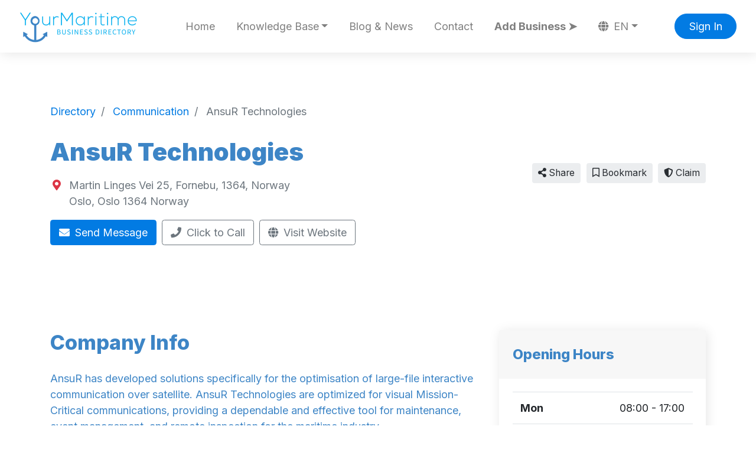

--- FILE ---
content_type: text/html; charset=UTF-8
request_url: https://yourmaritime.com/directory/ansur-technologies
body_size: 7756
content:
<!doctype html>
<html lang="en" dir="ltr">
    <head>
        <meta charset="utf-8" />
        <meta name="viewport" content="width=device-width, initial-scale=1" />
        <title>AnsuR Technologies</title>
                                    <meta property="og:site_name" content="YourMaritime.com | Business Directory" />
                                                <meta property="og:title" content="AnsuR Technologies" />
                                                <meta property="og:description" content="AnsuR Technologies are optimised for visual Mission-Critical communications, pro…" />
                                                <meta property="og:type" content="business:business" />
                                                <meta property="og:url" content="https://yourmaritime.com/directory/ansur-technologies" />
                                                <meta name="geo.position" content="59.895234;10.627778" />
                                                <meta property="place:location:latitude" content="59.895234" />
                                                <meta property="place:location:longitude" content="10.627778" />
                                                <meta name="title" content="AnsuR Technologies | Company Information" />
                                                <meta name="keywords" content="ship suppliers directory, maritime services listings, port authorities contacts, shipping companies database, marine equipment suppliers, maritime legal services, shipyard and repair facilities, maritime certification bodies, crewing and manning agencies, maritime insurance companies, Communication, Oslo, Oslo, Norway." />
                                                <meta name="description" content="Discover Communication in Oslo, Oslo, Norway." />
                                        <link rel="canonical" href="https://yourmaritime.com/directory/ansur-technologies" />
                                                                <link rel="alternate" hreflang="x-default" href="https://yourmaritime.com/directory/ansur-technologies" />
                                <link rel="alternate" hreflang="en" href="https://yourmaritime.com/directory/ansur-technologies" />
                                            <link rel="alternate" hreflang="gr" href="https://yourmaritime.com/gr/directory/ansur-technologies" />
                                            <link rel="alternate" hreflang="es" href="https://yourmaritime.com/es/directory/ansur-technologies" />
                                            <link rel="alternate" hreflang="cn" href="https://yourmaritime.com/cn/directory/ansur-technologies" />
                                            <link rel="alternate" hreflang="ar" href="https://yourmaritime.com/ar/directory/ansur-technologies" />
                                            <link rel="alternate" hreflang="de" href="https://yourmaritime.com/de/directory/ansur-technologies" />
                                            <link rel="alternate" hreflang="fr" href="https://yourmaritime.com/fr/directory/ansur-technologies" />
                                            <link rel="alternate" hreflang="pt" href="https://yourmaritime.com/pt/directory/ansur-technologies" />
                                            <link rel="alternate" hreflang="ru" href="https://yourmaritime.com/ru/directory/ansur-technologies" />
                            <link rel="stylesheet" href="https://yourmaritime.com/js/bootstrap/ltr/bootstrap.min.css">
        <link rel="stylesheet" href="https://yourmaritime.com/js/fontawesome/css/all.css">
        <link href="https://yourmaritime.com/js/simplelightbox/simplelightbox.min.css" rel="stylesheet">
<link rel="stylesheet" href="https://yourmaritime.com/js/leaflet/leaflet.css" />
<link rel="stylesheet" href="https://yourmaritime.com/js/leaflet-fullscreen/leaflet.fullscreen.css" />
<link rel="stylesheet" href="https://yourmaritime.com/js/leaflet-markers/L.Icon.FontAwesome.css" />
<link href="https://yourmaritime.com/js/swiper/css/swiper.min.css?v=844" rel="stylesheet">
        <link rel="preconnect" href="https://fonts.googleapis.com">
        <link rel="preconnect" href="https://fonts.gstatic.com" crossorigin>
        <link rel="stylesheet" href="https://fonts.googleapis.com/css2?family=Nunito+Sans:wght@300;400;500;600;700;800;900&family=Open+Sans:wght@300;400;600;700;800;900&family=Ubuntu:wght@300;400;600;700;800;900&family=Quicksand:wght@300;400;600;700;800;900&family=Inter:wght@300;400;600;700;800;900&display=swap">
        <link rel="stylesheet" href="https://yourmaritime.com/css/default/style.css?rev=14">
        <script src="https://yourmaritime.com/js/jquery/jquery.min.js?v=371"></script>
        
<meta name="p:domain_verify" content="afc34d209f21abb0477864533497d627"/>

<meta name="facebook-domain-verification" content="o69h437yx6eu7lzb37ozve8hs7ongt" />

<script>function loadScript(a){var b=document.getElementsByTagName("head")[0],c=document.createElement("script");c.type="text/javascript",c.src="https://tracker.metricool.com/resources/be.js",c.onreadystatechange=a,c.onload=a,b.appendChild(c)}loadScript(function(){beTracker.t({hash:"e5dc29b217cc2e91e34beb7fd723239f"})});</script>

<script async src="https://pagead2.googlesyndication.com/pagead/js/adsbygoogle.js?client=ca-pub-4277063291146793"
     crossorigin="anonymous"></script>


<!-- Google tag (gtag.js) -->
<script async src="https://www.googletagmanager.com/gtag/js?id=G-L2VE2TSYLJ"></script>
<script>
  window.dataLayer = window.dataLayer || [];
  function gtag(){dataLayer.push(arguments);}
  gtag('js', new Date());

  gtag('config', 'G-L2VE2TSYLJ');
</script>
    </head>
    <body class="ltr">
        <div class="window-overlay bg-dark position-fixed w-100 h-100"></div>
<header class="widget header-widget navbar-top">
    <nav class="navbar navbar-expand-lg navbar-light bg-white shadow-md">
        <div class="container-fluid">
            <a class="navbar-brand" href="https://yourmaritime.com/">
            <img  src="https://yourmaritime.com/media/541/large/test5.png?v=5" width="200" height="60" alt="YourMaritime.com | Business Directory" />            </a>
            <button class="navbar-toggler" type="button" data-toggle="collapse" data-target="#navbarCollapse"
                aria-controls="navbarCollapse" aria-expanded="false" aria-label="Toggle navigation">
                <i class="fas fa-bars"></i>
            </button>
            <div class="collapse navbar-collapse" id="navbarCollapse">
                <ul class="navbar-nav mx-auto">
                <li class="nav-item"><a class="nav-link" href="https://yourmaritime.com/directory" target="_self">Home</a></li><li class="nav-item dropdown"><a class="nav-link dropdown-toggle" id="nav-link-dropdown-14" data-toggle="dropdown" aria-expanded="false" aria-haspopup="true" href="#" role="button">Knowledge Base</a><div class="dropdown-menu shadow-md" aria-labelledby="nav-link-dropdown-14"><a class="dropdown-item" href="https://yourmaritime.com/logistics-dictionary" target="_self">📦 Logistics Dictionary</a><a class="dropdown-item" href="https://yourmaritime.com/vessel-counter" target="_self">🚢 Vessels per Country</a><a class="dropdown-item" href="https://yourmaritime.com/ocean-services-trade" target="_self">🌍 Ocean Services Trade</a></div></li><li class="nav-item"><a class="nav-link" href="https://yourmaritime.com/blog-news" target="_self">Blog &amp; News</a></li><li class="nav-item"><a class="nav-link" href="https://yourmaritime.com/contact" target="_self">Contact</a></li><li class="nav-item highlighted-item"><a class="nav-link" href="https://yourmaritime.com/pricing" target="_self">Add Business ➤</a></li><li class="nav-item dropdown"><a class="nav-link dropdown-toggle" href="#" id="languageDropdown" role="button" data-toggle="dropdown" aria-haspopup="true" aria-expanded="false"><i class="fas fa-globe mr-1"></i> EN</a><div class="dropdown-menu dropdown-menu-right shadow-md" aria-labelledby="languageDropdown"><a class="dropdown-item active" href="https://yourmaritime.com/directory/ansur-technologies">English ✓</a><a class="dropdown-item" href="https://yourmaritime.com/gr/directory/ansur-technologies">Ελληνικά</a><a class="dropdown-item" href="https://yourmaritime.com/es/directory/ansur-technologies">Español</a><a class="dropdown-item" href="https://yourmaritime.com/cn/directory/ansur-technologies">简体中文</a><a class="dropdown-item" href="https://yourmaritime.com/ar/directory/ansur-technologies">العربية</a><a class="dropdown-item" href="https://yourmaritime.com/de/directory/ansur-technologies">Deutsch</a><a class="dropdown-item" href="https://yourmaritime.com/fr/directory/ansur-technologies">Français</a><a class="dropdown-item" href="https://yourmaritime.com/pt/directory/ansur-technologies">Português</a><a class="dropdown-item" href="https://yourmaritime.com/ru/directory/ansur-technologies">Русский</a></div></li>                </ul>
                                <div class="d-flex align-items-center justify-content-between justify-content-lg-end">
                    <ul class="navbar-nav">
                        <li class="nav-item">
                                                            <a class="btn btn-round btn-primary" href="https://yourmaritime.com/account/login">Sign In</a>
                                                    </li>
                    </ul>
                </div>
                            </div>
        </div>
    </nav>
</header><div itemscope itemtype="http://schema.org/LocalBusiness">
    <section class="widget listing-widget bg-white py-6">
        <div class="container">
            <div class="row align-items-center">
                <div class="col-12 col-lg-8">
                    <nav aria-label="breadcrumb">
                        <ol class="breadcrumb" itemscope itemtype="https://schema.org/BreadcrumbList">
                                                        <li class="breadcrumb-item" itemprop="itemListElement" itemscope itemtype="https://schema.org/ListItem">
                                <a itemprop="item" href="https://yourmaritime.com/directory">
                                    <span itemprop="name">Directory</span>
                                </a>
                                <meta itemprop="position" content="1" />
                            </li>

                                                                    <li class="breadcrumb-item" itemprop="itemListElement" itemscope itemtype="https://schema.org/ListItem">
                                            <a itemprop="item" href="https://yourmaritime.com/directory/communication">
                                                <span itemprop="name">Communication</span>
                                            </a>
                                            <meta itemprop="position" content="2" />
                                        </li>
                                                        <li class="breadcrumb-item active" aria-current="page" itemprop="itemListElement" itemscope itemtype="https://schema.org/ListItem">
                                <span itemprop="name">AnsuR Technologies</span>
                                <meta itemprop="item" content="https://yourmaritime.com/directory/ansur-technologies" />
                                <meta itemprop="position" content="3" />
                            </li>
                        </ol>
                    </nav>                  
                    <h1 class="display-3 text-black mb-3">
                        <span itemprop="name">AnsuR Technologies</span>                    </h1>
                    <div class="display-8 mb-3">
                                                                                                                                            </div>
                                                                <div class="d-flex align-items-baseline">
                            <div>
                                <i class="fas fa-map-marker-alt text-danger fa-fw"></i>
                            </div>
                            <div class="ml-2 text-secondary">
                                                                <div itemprop="address" itemscope itemtype="http://schema.org/PostalAddress">
                                    <span itemprop="streetAddress">Martin Linges Vei 25, Fornebu, 1364, Norway</span><br />
<span itemprop="addressLocality">Oslo</span>, <span itemprop="addressRegion">Oslo</span> <span itemprop="postalCode">1364</span> <span itemprop="addressCountry">Norway</span>                                </div>
                                                            </div>
                        </div>
                                                                <div class="pt-3">
                                                            <a class="btn btn-primary mr-1 mb-3" href="https://yourmaritime.com/directory/ansur-technologies/send-message">
                                    <i class="fas fa-envelope mr-1"></i> Send Message                                </a>
                                                                                        <span class="btn btn-outline-secondary mr-1 mb-3">
                                    <i class="fas fa-phone mr-1"></i> <span itemprop="telephone" content="(+47)  64 00 94 56" data-action="click-to-call" data-id="2936" data-url="https://yourmaritime.com/ajax/click-to-call">Click to Call</span>
                                </span>
                                                                                        <a class="btn btn-outline-secondary mr-1 mb-3" rel="nofollow" target="_blank" href="https://yourmaritime.com/directory/ansur-technologies/visit-website">
                                    <i class="fas fa-globe mr-1"></i> Visit Website                                </a>
                                                    </div>
                                    </div>
                <div class="col-12 col-lg-4 text-left text-lg-right mt-lg-0">
                    <div>
                                                                    <div class="share-button btn btn-light btn-sm ml-1 mb-2 position-relative">
                            <i class="fas fa-share-alt"></i> Share                            <div class="share-popup-screen"></div>
                            <div class="share-popup-wrapper">
                                <ul class="list-inline share-popup shadow-md">
                                    <li class="list-inline-item">
                                        <a href="https://www.facebook.com/sharer/sharer.php?u=https://yourmaritime.com/directory/ansur-technologies" class="share-link btn btn-circle btn-icn btn-facebook" target="_blank" title="Share on Facebook">
                                            <i class="fab fa-facebook-f"></i>
                                        </a>
                                    </li>
                                    <li class="list-inline-item">
                                        <a href="https://x.com/intent/post?text=AnsuR Technologies&url=https://yourmaritime.com/directory/ansur-technologies" class="share-link btn btn-circle btn-icn btn-twitter" target="_blank" title="Share on Twitter">
                                            <i class="fab fa-twitter"></i>
                                        </a>
                                    </li>
                                    <li class="list-inline-item">
                                        <a href="https://www.linkedin.com/sharing/share-offsite/?url=https://yourmaritime.com/directory/ansur-technologies" class="share-link btn btn-circle btn-icn btn-linkedin-in" target="_blank" title="Share on LinkedIn">
                                            <i class="fab fa-linkedin-in"></i>
                                        </a>
                                    </li>
                                    <li class="list-inline-item">
                                        <a href="https://pinterest.com/pin/create/button/?url=https://yourmaritime.com/directory/ansur-technologies" class="share-link btn btn-circle btn-icn btn-pinterest" target="_blank" title="Share on Pinterest">
                                            <i class="fab fa-pinterest"></i>
                                        </a>
                                    </li>
                                    <li class="list-inline-item">
                                        <a href="https://www.reddit.com/submit?title=AnsuR Technologies&url=https://yourmaritime.com/directory/ansur-technologies" class="share-link btn btn-circle btn-icn btn-reddit" target="_blank" title="Share on Reddit">
                                            <i class="fab fa-reddit"></i>
                                        </a>
                                    </li>
                                </ul>
                            </div>
                        </div>
                                                                                                            <a href="https://yourmaritime.com/account/login" class="btn btn-light btn-sm ml-1 mb-2">            <i class="far fa-bookmark"></i> Bookmark    </a>
                                                                                                                                        <a href="https://yourmaritime.com/directory/ansur-technologies/claim" class="btn btn-light btn-sm ml-1 mb-2"><i class="fas fa-shield-alt"></i> Claim</a>
                                                            </div>                    
                </div>
            </div>
        </div>
    </section>
    <section class="widget listing-widget-body bg-white pb-6">
        <div class="container">
            <div class="row">
                <div class="col-12 py-5">
                    <div class="row">
                        <div class="col-12 col-lg-8 order-2 order-lg-1">
                            <div class="row">
                                
                                                                                                                                                                                                                                                                                                                                                                                                                                                                                                                                                                                                                                                                                                                                                                                                                                                                                                                                                                                                                                                                                                                                                                                                                    
                                                                
                                                                    <div class="col-12 mb-4 border-bottom pb-4 order-1">
                                        <h3 class="display-5 text-bold mb-4">Company Info</h3>
                                        <p>
                                            <span itemprop="description" content=" AnsuR has developed solutions specifically for the optimisation of large-file interactive communication over satellite. AnsuR Technologies are optimized for visual Mission-Critical communications, providing a dependable and effective tool for maintenance, event management, and remote inspection for the maritime industry.-This is an automated listing. Sign Up to claim ownership of this business and explore additional Premium Features."><span> AnsuR has developed solutions specifically for the optimisation of large-file interactive communication over satellite. AnsuR Technologies are optimized for visual Mission-Critical communications, providing a dependable and effective tool for maintenance, event management, and remote inspection for the maritime industry.</span><p></p><p></p><p><i>-This is an automated listing. Sign Up to claim ownership of this business and explore additional <strong>Premium Features.</strong></i></p></span>                                        </p>
                                    </div>
                                                                                                                                                                                                                                                                                                                                                                                                                                                                                                                                                                                                                                                                                                                                                                                                                                                                                                                                                                                                                                                                                                                                                                                                                                                                                                                                                                                                                                                                                                        <div class="col-12 mb-4 py-4 border-bottom order-3">
                                        <h3 class="display-5 text-bold mb-4">Additional Info</h3>
                                        <div class="table-responsive">
                                            <table class="table">
                                                <tbody>
                                                    
                                            <tr>
                                                <th scope="row" class="w-35 pl-2"><i class="fas fa-mail-bulk fa-fw text-secondary"></i> Contact Email:</th>
                                                <td class="pr-0"><span itemprop="email"><a href="mailto:team@latofonts.com">team@latofonts.com</a></span></td>
                                            </tr>
                                            
                                            <tr>
                                                <th scope="row" class="w-35 pl-2"><i class="fas fa-dollar-sign fa-fw text-secondary"></i> Accepted Currencies:</th>
                                                <td class="pr-0"><span itemprop="currenciesAccepted">€ Euro</span></td>
                                            </tr>
                                                                                            </tbody>
                                            </table>
                                        </div>
                                    </div>
                                
                                                                                                                                    <div class="col-12 mb-4 border-bottom py-4 order-5">
                                        <h3 class="display-5 text-bold mb-4">Location</h3>
                                        <div id="map" class="map"></div>
                                    </div>
                                                                                                                                                            </div>
                        </div>
                        <div class="col-12 col-lg-4 order-1 order-lg-2">
                                                                                    
                                                        
                                                                                                                                                                        <div class="card shadow-md border-0 mb-5">
                                <div class="card-header py-4 border-0">
                                    <h4 class="text-bold display-8">Opening Hours</h4>
                                </div>
                                <div class="card-body">
                                    <table class="table">
                                        <tbody>
                                                                                        <tr>
                                                <th scope="row">Mon</th>
                                                <td class="text-right">
                                                                                                                                                                        <span itemprop="openingHours" content="Mn 08:00:00-17:00:00">
                                                                08:00 - 17:00<br />
                                                            </span>
                                                                                                                                                            </td>
                                            </tr>
                                                                                        <tr>
                                                <th scope="row">Tue</th>
                                                <td class="text-right">
                                                                                                                                                                        <span itemprop="openingHours" content="Tu 08:00:00-17:00:00">
                                                                08:00 - 17:00<br />
                                                            </span>
                                                                                                                                                            </td>
                                            </tr>
                                                                                        <tr>
                                                <th scope="row">Wed</th>
                                                <td class="text-right">
                                                                                                                                                                        <span itemprop="openingHours" content="We 08:00:00-17:00:00">
                                                                08:00 - 17:00<br />
                                                            </span>
                                                                                                                                                            </td>
                                            </tr>
                                                                                        <tr>
                                                <th scope="row">Thu</th>
                                                <td class="text-right">
                                                                                                                                                                        <span itemprop="openingHours" content="Th 08:00:00-17:00:00">
                                                                08:00 - 17:00<br />
                                                            </span>
                                                                                                                                                            </td>
                                            </tr>
                                                                                        <tr>
                                                <th scope="row">Fri</th>
                                                <td class="text-right">
                                                                                                                                                                        <span itemprop="openingHours" content="Fr 08:00:00-17:00:00">
                                                                08:00 - 17:00<br />
                                                            </span>
                                                                                                                                                            </td>
                                            </tr>
                                                                                        <tr>
                                                <th scope="row">Sat</th>
                                                <td class="text-right">
                                                                                                            Closed                                                                                                    </td>
                                            </tr>
                                                                                        <tr class="table-primary">
                                                <th scope="row">Sun</th>
                                                <td class="text-right">
                                                                                                            Closed                                                                                                    </td>
                                            </tr>
                                                                                    </tbody>
                                    </table>
                                </div>
                                                                <div class="card-footer border-0 bg-secondary-light py-4">
                                    <span class="text-secondary text-bold display-9">
                                        Closed Now                                    </span>
                                    <span class="float-right">
                                        <i class="far fa-clock text-secondary text-bold display-6"></i>
                                    </span>
                                </div>
                                                            </div>
                                                        
                        </div>
                    </div>
                </div>
            </div>
        </div>
    </section>
</div>
<section class="widget custom-widget bg-white py-6">
    <div class="container">
        <div class="row">
            <div class="col-12">
                <h3 class="text-black display-5 mb-4"></h3>
                <p class="display-9"><h3 style="text-align: center;"><style type="text/css">.generated-text {
   font-family: Geneva, sans-serif;
   font-size: 20px;
   line-height: 35px;
   text-align: center;
   color: #ffffff;
   border-radius: 60px;
   background-color: #3D85C6;
   padding: 20px;
   border: none;
   cursor: pointer;
}

/* Add this to the parent container */
.button-wrapper {
   display: flex;
   justify-content: center; /* centers horizontally */
   align-items: flex-start; /* keeps it at the top */
   width: 100%;
   padding-top: 10px;       /* optional spacing */</style>Want to be listed in the &quot;Communication&quot; category?</h3><p></p><div class="button-wrapper"></div><div class="button-wrapper">&nbsp;&nbsp;</div><div class="button-wrapper"><button class="generated-text" type="button" onclick="location.href='https://yourmaritime.com/pricing'">+ Click here to add your business!</button></div></p>
            </div>
        </div>
    </div>
</section>
<script>
    $(document).ready(function() {
        var swiper = new Swiper(".slider-cc055c", {
            effect: 'slide',
            slidesPerView: 3,
            spaceBetween: 30,
            speed: 2000,
            autoplay: {
                        delay: 1000,
                    },
            pagination: {
                el: ".swiper-pagination",
                clickable: true,
            },
            breakpoints: {
                1200: {
                    slidesPerView: 3,
                    spaceBetween: 30,
                },
    
                1024: {
                    slidesPerView: 2,
                    spaceBetween: 20,
                },
                768: {
                    slidesPerView: 2,
                    spaceBetween: 20,
                },
                640: {
                    slidesPerView: 2,
                    spaceBetween: 10,
                },
                0: {
                    slidesPerView: 1,
                    spaceBetween: 10,
                }
            }
        });
    });
</script><section class="widget listings-slider-widget bg-white py-6">
    <div class="container">
        <div class="row">
            <div class="col-12">
                <p class="text-caption text-black text-uppercase display-11 l-space-1">Similar companies</p>
                <h3 class="text-black display-5 l-space-0"></h3>
            </div>
        </div>
        <div class="swiper mt-5 slider-cc055c">
            <div class="swiper-wrapper pb-6">
                                <div class="swiper-slide ht-auto">
                    <div class="w-100 h-100">
                        <div class="card listing-card h-100 border-0 shadow-md bg-white">
    <div class="row no-gutters">
                <div class="listing-card-img col-12">
                            <a class="d-block" href="https://yourmaritime.com/directory/ecdis-ltd">
                            <img  src="https://yourmaritime.com/media/972/medium/light-blue-anchor-hi1.png?v=3" width="400" height="375" class="img-fluid w-100 rounded-top" loading="lazy" alt="" />
                            </a>
                    </div>
                <div class="listing-card-body col-12">
            <div class="card-body p-0 p-3">
                <div class="row">
                    <div class="col-12">
                        <p class="text-secondary m-0 mb-3 display-12">
                            <a href="https://yourmaritime.com/directory">Directory</a> &raquo; <a href="https://yourmaritime.com/directory/communication">Communication</a>                        </p>
                        <h4 class="text-bold display-9 m-0 mb-3">
                                                            <a class="text-dark" href="https://yourmaritime.com/directory/ecdis-ltd">
                                                        ECDIS Ltd                                                                                        </a>
                                                    </h4>
                                            </div>
                    <div class="col-12 display-11">
                                                    <p class="text-secondary m-0 mb-3"><i class="fas fa-map-marker-alt pr-2 fa-fw text-danger"></i>
                                ECDIS Ltd, Atlantic 3600 Building Parkway, Solent Business Park, Whiteley, Fareham, PO15 7AN, United Kingdom (UK)
Fareham, England 15 United Kingdom                            </p>
                                                                                                <p class="m-0 mb-3">ECDIS Ltd, part of the eMaritime Group, is a privately owned UK registered compa…</p>
                        <div class="mb-2">
                                                    </div>                                
                        <div class="m-0">
                                                                                                                                                                                    </div>
                    </div>
                </div>
            </div>
            <div class="card-footer border-0 pt-2 pb-3 px-3 bg-white">
                                    <a href="https://yourmaritime.com/directory/ecdis-ltd" class="btn btn-primary">Read More</a>
                                                </div>
        </div>
    </div>
</div>
                    </div>
                </div>
                                <div class="swiper-slide ht-auto">
                    <div class="w-100 h-100">
                        <div class="card listing-card h-100 border-0 shadow-md bg-white">
    <div class="row no-gutters">
                <div class="listing-card-img col-12">
                            <a class="d-block" href="https://yourmaritime.com/directory/werum-software-systems-ag">
                            <img  src="https://yourmaritime.com/media/972/medium/light-blue-anchor-hi1.png?v=3" width="400" height="375" class="img-fluid w-100 rounded-top" loading="lazy" alt="" />
                            </a>
                    </div>
                <div class="listing-card-body col-12">
            <div class="card-body p-0 p-3">
                <div class="row">
                    <div class="col-12">
                        <p class="text-secondary m-0 mb-3 display-12">
                            <a href="https://yourmaritime.com/directory">Directory</a> &raquo; <a href="https://yourmaritime.com/directory/communication">Communication</a>                        </p>
                        <h4 class="text-bold display-9 m-0 mb-3">
                                                            <a class="text-dark" href="https://yourmaritime.com/directory/werum-software-systems-ag">
                                                        Werum Software &amp; Systems AG                                                                                        </a>
                                                    </h4>
                                            </div>
                    <div class="col-12 display-11">
                                                    <p class="text-secondary m-0 mb-3"><i class="fas fa-map-marker-alt pr-2 fa-fw text-danger"></i>
                                Wulf-Werum-Strasse 3, Lueneburg, 21337, Germany
Lueneburg, Lower Saxony 21337 Germany                            </p>
                                                                                                <p class="m-0 mb-3">Software provider specializing in marine research solutions. Offering DAVIS-Mail: E-Mail M...</p>
                        <div class="mb-2">
                                                    </div>                                
                        <div class="m-0">
                                                                                                                                                                                    </div>
                    </div>
                </div>
            </div>
            <div class="card-footer border-0 pt-2 pb-3 px-3 bg-white">
                                    <a href="https://yourmaritime.com/directory/werum-software-systems-ag" class="btn btn-primary">Read More</a>
                                                </div>
        </div>
    </div>
</div>
                    </div>
                </div>
                                <div class="swiper-slide ht-auto">
                    <div class="w-100 h-100">
                        <div class="card listing-card h-100 border-0 shadow-md bg-white">
    <div class="row no-gutters">
                <div class="listing-card-img col-12">
                            <a class="d-block" href="https://yourmaritime.com/directory/werum-software-systemsag">
                            <img  src="https://yourmaritime.com/media/972/medium/light-blue-anchor-hi1.png?v=3" width="400" height="375" class="img-fluid w-100 rounded-top" loading="lazy" alt="" />
                            </a>
                    </div>
                <div class="listing-card-body col-12">
            <div class="card-body p-0 p-3">
                <div class="row">
                    <div class="col-12">
                        <p class="text-secondary m-0 mb-3 display-12">
                            <a href="https://yourmaritime.com/directory">Directory</a> &raquo; <a href="https://yourmaritime.com/directory/communication">Communication</a>                        </p>
                        <h4 class="text-bold display-9 m-0 mb-3">
                                                            <a class="text-dark" href="https://yourmaritime.com/directory/werum-software-systemsag">
                                                        Werum Software &amp; SystemsAG                                                                                        </a>
                                                    </h4>
                                            </div>
                    <div class="col-12 display-11">
                                                    <p class="text-secondary m-0 mb-3"><i class="fas fa-map-marker-alt pr-2 fa-fw text-danger"></i>
                                Wulf-Werum-Strasse 3, Lueneburg, 21337, Germany
Lueneburg, Lower Saxony 21337 Germany                            </p>
                                                                                                <p class="m-0 mb-3">Werum offers IT solutions for maritime research, including DAVIS-SHIP for facilitating shi...</p>
                        <div class="mb-2">
                                                    </div>                                
                        <div class="m-0">
                                                                                                                                                                                    </div>
                    </div>
                </div>
            </div>
            <div class="card-footer border-0 pt-2 pb-3 px-3 bg-white">
                                    <a href="https://yourmaritime.com/directory/werum-software-systemsag" class="btn btn-primary">Read More</a>
                                                </div>
        </div>
    </div>
</div>
                    </div>
                </div>
                                <div class="swiper-slide ht-auto">
                    <div class="w-100 h-100">
                        <div class="card listing-card h-100 border-0 shadow-md bg-white">
    <div class="row no-gutters">
                <div class="listing-card-img col-12">
                            <a class="d-block" href="https://yourmaritime.com/directory/station-satcom-bv">
                            <img  src="https://yourmaritime.com/media/972/medium/light-blue-anchor-hi1.png?v=3" width="400" height="375" class="img-fluid w-100 rounded-top" loading="lazy" alt="" />
                            </a>
                    </div>
                <div class="listing-card-body col-12">
            <div class="card-body p-0 p-3">
                <div class="row">
                    <div class="col-12">
                        <p class="text-secondary m-0 mb-3 display-12">
                            <a href="https://yourmaritime.com/directory">Directory</a> &raquo; <a href="https://yourmaritime.com/directory/communication">Communication</a>                        </p>
                        <h4 class="text-bold display-9 m-0 mb-3">
                                                            <a class="text-dark" href="https://yourmaritime.com/directory/station-satcom-bv">
                                                        Station Satcom B.V.                                                                                        </a>
                                                    </h4>
                                            </div>
                    <div class="col-12 display-11">
                                                    <p class="text-secondary m-0 mb-3"><i class="fas fa-map-marker-alt pr-2 fa-fw text-danger"></i>
                                Steekkant 40,, Barendrecht, DB, 2993, Netherlands
Barendrecht, South 2993 Netherlands                            </p>
                                                                                                <p class="m-0 mb-3">Station Satcom is a: Leading Satellite communications provider since 1998. 40 pe…</p>
                        <div class="mb-2">
                                                    </div>                                
                        <div class="m-0">
                                                                                                                                                                                    </div>
                    </div>
                </div>
            </div>
            <div class="card-footer border-0 pt-2 pb-3 px-3 bg-white">
                                    <a href="https://yourmaritime.com/directory/station-satcom-bv" class="btn btn-primary">Read More</a>
                                                </div>
        </div>
    </div>
</div>
                    </div>
                </div>
                                <div class="swiper-slide ht-auto">
                    <div class="w-100 h-100">
                        <div class="card listing-card h-100 border-0 shadow-md bg-white">
    <div class="row no-gutters">
                <div class="listing-card-img col-12">
                            <a class="d-block" href="https://yourmaritime.com/directory/world-link-international-ltd-hai-phong">
                            <img  src="https://yourmaritime.com/media/972/medium/light-blue-anchor-hi1.png?v=3" width="400" height="375" class="img-fluid w-100 rounded-top" loading="lazy" alt="" />
                            </a>
                    </div>
                <div class="listing-card-body col-12">
            <div class="card-body p-0 p-3">
                <div class="row">
                    <div class="col-12">
                        <p class="text-secondary m-0 mb-3 display-12">
                            <a href="https://yourmaritime.com/directory">Directory</a> &raquo; <a href="https://yourmaritime.com/directory/communication">Communication</a>                        </p>
                        <h4 class="text-bold display-9 m-0 mb-3">
                                                            <a class="text-dark" href="https://yourmaritime.com/directory/world-link-international-ltd-hai-phong">
                                                        World Link International Ltd                                                                                        </a>
                                                    </h4>
                                            </div>
                    <div class="col-12 display-11">
                                                    <p class="text-secondary m-0 mb-3"><i class="fas fa-map-marker-alt pr-2 fa-fw text-danger"></i>
                                
Ho Chi Minh City, Ho Chi Minh City 0000 Vietnam                            </p>
                                                                                                <p class="m-0 mb-3">World-Link Communications is a system and network integrator, working with different satellite ope</p>
                        <div class="mb-2">
                                                    </div>                                
                        <div class="m-0">
                                                                                                                                                                                    </div>
                    </div>
                </div>
            </div>
            <div class="card-footer border-0 pt-2 pb-3 px-3 bg-white">
                                    <a href="https://yourmaritime.com/directory/world-link-international-ltd-hai-phong" class="btn btn-primary">Read More</a>
                                                </div>
        </div>
    </div>
</div>
                    </div>
                </div>
                                <div class="swiper-slide ht-auto">
                    <div class="w-100 h-100">
                        <div class="card listing-card h-100 border-0 shadow-md bg-white">
    <div class="row no-gutters">
                <div class="listing-card-img col-12">
                            <a class="d-block" href="https://yourmaritime.com/directory/wind-b-v">
                            <img  src="https://yourmaritime.com/media/972/medium/light-blue-anchor-hi1.png?v=3" width="400" height="375" class="img-fluid w-100 rounded-top" loading="lazy" alt="" />
                            </a>
                    </div>
                <div class="listing-card-body col-12">
            <div class="card-body p-0 p-3">
                <div class="row">
                    <div class="col-12">
                        <p class="text-secondary m-0 mb-3 display-12">
                            <a href="https://yourmaritime.com/directory">Directory</a> &raquo; <a href="https://yourmaritime.com/directory/communication">Communication</a>                        </p>
                        <h4 class="text-bold display-9 m-0 mb-3">
                                                            <a class="text-dark" href="https://yourmaritime.com/directory/wind-b-v">
                                                        WIND B.V.                                                                                        </a>
                                                    </h4>
                                            </div>
                    <div class="col-12 display-11">
                                                    <p class="text-secondary m-0 mb-3"><i class="fas fa-map-marker-alt pr-2 fa-fw text-danger"></i>
                                Oudegracht 164, 1811 CP Alkmaar, Netherlands
, Netherlands General Region 1811 Netherlands                            </p>
                                                                                                <p class="m-0 mb-3">Wind is the full-service solutions provider for the transport, handling and storage of subsea cabl</p>
                        <div class="mb-2">
                                                    </div>                                
                        <div class="m-0">
                                                                                                                                                                                    </div>
                    </div>
                </div>
            </div>
            <div class="card-footer border-0 pt-2 pb-3 px-3 bg-white">
                                    <a href="https://yourmaritime.com/directory/wind-b-v" class="btn btn-primary">Read More</a>
                                                </div>
        </div>
    </div>
</div>
                    </div>
                </div>
                            </div>
            <div class="swiper-pagination"></div>
        </div>
    </div>
</section>
<section class="widget listing-claim-form-widget bg-white py-6">
    <div class="container">
        <div class="row">
            <div class="col-12 mb-5">
                <p class="text-caption text-black text-uppercase display-11 l-space-1">🚢 Are you the owner of this business?</p>
                <h3 class="text-black display-5 l-space-0">You Can Claim Ownership of this Listing!</h3>
            </div>
            <div class="col-12">
                                <div class="alert mb-3 d-flex align-items-stretch alert-danger alert-dismissible fade show" role="alert">
    <div class="d-flex align-items-center p-0">
        <i class="fas fa-exclamation mr-3 rounded-circle alert-icon d-flex align-items-center justify-content-center border border-danger"></i>
    </div>
    <div class="align-self-center display-10">
                    Please <a href="https://yourmaritime.com/account/login">sign in</a> to claim your listing.            </div>
    <div class="d-flex align-items-center justify-content-end">
        <button type="button" class="close display-5 text-regular" data-dismiss="alert" aria-label="Close">
            <span aria-hidden="true">&times;</span>
        </button>
    </div>
</div>
                            </div>
        </div>
    </div>
</section>
<footer>
        <div class="widget footer-widget bg-white py-6">
        <div class="container">
            <div class="row">
                                <div class="col-12 col-lg-3 mb-4 order-1">
                    <h4 class="text-bold display-7 mb-4">About Us</h4>
                    <p>We Help Maritime Companies Showcase their Products and Services to a World-Wide Audience. <a href="https://yourmaritime.com/account/create" title="Sign Up">Sign Up</a> Today and Start Promoting your Business in our Online Directory!</p>
                </div>
                                                <div class="col-12 col-lg-3 mb-4 order-2">
                    <h4 class="text-bold display-7 mb-4">Pages</h4>
                    <ul class="list-unstyled">
                    <li class="mb-2"><a href="https://yourmaritime.com/directory" target="_self">Home</a></li><li class="mb-2"><a href="https://yourmaritime.com/knowledge-base" target="_self">Knowledge Base</a></li><li class="mb-2"><a href="https://yourmaritime.com/blog-news" target="_self">Blog &amp; News</a></li><li class="mb-2"><a href="https://yourmaritime.com/contact" target="_self">Contact</a></li><li class="mb-2 highlighted-item"><a href="https://yourmaritime.com/pricing" target="_self">Add Business ➤</a></li>                    </ul>
                </div>
                                                <div class="col-12 col-lg-3 mb-4 order-3">
                    <h4 class="text-bold display-7 mb-4">Contact Us</h4>
                    <p><a href="https://yourmaritime.com/contact" title="Contact Form">Contact Form</a> </p>
                    <ul class="list-unstyled display-11">
                                                <li class="py-2">
                            <div class="d-flex align-items-baseline">
                                <div>
                                    <i class="fas fa-map-marker-alt text-danger fa-fw"></i>
                                </div>
                                <div class="ml-2">
                                    Ellados st. Limassol 4630, Cyprus                                </div>
                            </div>
                        </li>
                                                                    </ul>
                 </div>
                                                                <div class="col-12 col-lg-3 mb-4 order-4">
                    <h4 class="text-bold display-7 mb-4">Follow Us</h4>
                    <p>Get the Latest Updates from our Social Media Profiles</p>
                                                                        <a href="https://www.facebook.com/yourmaritime1" class="social-profile mb-2" rel="nofollow" target="_blank"><img src="https://yourmaritime.com/css/default/images/social/facebook.png" width="200" height="200" alt="Follow Us On Facebook" /></a>
                                                                                                <a href="https://www.youtube.com/@YourMaritime" class="social-profile mb-2" rel="nofollow" target="_blank"><img src="https://yourmaritime.com/css/default/images/social/youtube.png" width="200" height="200" alt="Follow Us On YouTube" /></a>
                                                                                                <a href="https://www.instagram.com/yourmaritimedirectory/" class="social-profile mb-2" rel="nofollow" target="_blank"><img src="https://yourmaritime.com/css/default/images/social/instagram.png" width="200" height="200" alt="Follow Us On Instagram" /></a>
                                                                                                <a href="https://twitter.com/YourMaritime" class="social-profile mb-2" rel="nofollow" target="_blank"><img src="https://yourmaritime.com/css/default/images/social/x.png" width="200" height="200" alt="Follow Us On X" /></a>
                                                                                                                                            <a href="https://www.linkedin.com/groups/9269965/" class="social-profile mb-2" rel="nofollow" target="_blank"><img src="https://yourmaritime.com/css/default/images/social/linkedin.png" width="200" height="200" alt="Follow Us On LinkedIn" /></a>
                                                                                                                                            <a href="https://www.pinterest.com/yourmaritime/" class="social-profile mb-2" rel="nofollow" target="_blank"><img src="https://yourmaritime.com/css/default/images/social/pinterest.png" width="200" height="200" alt="Follow Us On Pinterest" /></a>
                                                                                                                                                                                                                                                                                                                                                                                                                                                                                                                                                                                                                                                                                                                                                                                                                                                                            <a href="https://www.flickr.com/people/yourmaritime/" class="social-profile mb-2" rel="nofollow" target="_blank"><img src="https://yourmaritime.com/css/default/images/social/flickr.png" width="200" height="200" alt="Follow Us On Flickr" /></a>
                                                                                                <a href="https://vimeo.com/yourmaritime" class="social-profile mb-2" rel="nofollow" target="_blank"><img src="https://yourmaritime.com/css/default/images/social/vimeo.png" width="200" height="200" alt="Follow Us On Vimeo" /></a>
                                                                                                        </div>
                            </div>
        </div>
    </div>
        <div class="bg-dark py-4">
        <div class="container">
            <div class="row">
                <div class="col-12 text-center text-white">
                    <p class="text-sm">
                                                    <a href="https://yourmaritime.com/advertise" title="Advertise">Advertise | </a> <a href="https://yourmaritime.com/about-us" title="About Us">About Us | </a> <a href="https://yourmaritime.com/privacy-policy" title="Privacy Policy">Privacy Policy | </a> <a href="https://yourmaritime.com/terms-of-use" title="Terms Of Use">Terms Of Use | </a> <a href="https://yourmaritime.com/" title="YourMaritime.com © 2026">YourMaritime.com © 2026 </a>                                            </p>
                </div>
            </div>
        </div>
    </div>
</footer>
    <a href="#" id="_bttb" class="btn btn-light btn-float" aria-label="Back to top"><i class="fas fa-chevron-up"></i></a>
    <div class="d-none">
        <img src="https://yourmaritime.com/cron" alt="" />
    </div>
    <script src="https://yourmaritime.com/js/bootstrap/ltr/bootstrap.bundle.min.js"></script>
    <script src="https://yourmaritime.com/js/bootstrap-confirmation/bootstrap-confirmation.js"></script>
    <script src="https://yourmaritime.com/js/js-cookie/js.cookie-2.2.1.min.js"></script>
    <script src="https://yourmaritime.com/js/misc/ofi.min.js"></script>
    <script src="https://yourmaritime.com/js/js.js?v=110"></script>
    <script src="https://yourmaritime.com/js/simplelightbox/simple-lightbox.min.js"></script>
<script src="https://yourmaritime.com/js/leaflet/leaflet.js"></script>
<script src="https://yourmaritime.com/js/leaflet-fullscreen/Leaflet.fullscreen.min.js"></script>
<script src="https://yourmaritime.com/js/leaflet-markers/L.Icon.FontAwesome.js"></script>

        <script>
            $(document).ready(function() {
                $('#map').listingMap({
                    latitude: '59.895234',
                    longitude: '10.627778',
                    zoom: '10',
                    icon_color: '#ffffff',
                    marker_color: '#ff0000',
                    class: 'fas fa-broadcast-tower',
                    provider: 'osm',
                    accessToken: 'pk.eyJ1IjoicGhwbGlzdGluZ3MiLCJhIjoiY2s1OGZpN2k3MGFxaTNvb2E2a3p5ZXBhMSJ9.l4HTlcVDtS2ngWLZygqSpg',
                });
            });
        </script>

        <script>
        $(document).ready(function() {
            $('.share-button').on('click', function (event) {
                event.preventDefault();
                var popup = $(this).find('.share-popup-wrapper');
                var screen = $(this).find('.share-popup-screen');

                if (popup.length && screen.length) {
                    screen.show();
                    popup.show();
                }

                $(document).on('keydown', function (event) {
                    if (screen.is(':visible') && event.keyCode === 27) {
                        screen.hide();
                        popup.hide();
                    }
                });

                $(document).on('click', '.share-popup-screen', function (event) {
                    event.preventDefault();
                    screen.hide();
                    popup.hide();
                });
            });

            $('.share-link').on('click', function(event) {
                event.preventDefault();
                window.open($(this).attr('href'), '', 'height=450, width=550, top=' + ($(window).height() / 2 - 275) + ', left=' + ($(window).width() / 2 - 225) + ', toolbar=0, location=0, menubar=0, directories=0');

                return false;
            });
        });
        </script>
<script src="https://yourmaritime.com/js/swiper/js/swiper.min.js?v=844"></script>
    <script>
        var bttb = document.getElementById("_bttb");

        window.onscroll = function() {
            if (document.body.scrollTop > 50 || document.documentElement.scrollTop > 50) {
                bttb.style.display = "block";
            } else {
                bttb.style.display = "none";
            }
        };

        bttb.addEventListener('click', function (e) {
            e.preventDefault();
            document.body.scrollTop = 0;
            document.documentElement.scrollTop = 0;
        });

        objectFitImages();

        $(function () {
            $('[data-toggle="tooltip"]').tooltip();
            $('[data-toggle="popover"]').popover();
        })
    </script>
    </body>
</html>


--- FILE ---
content_type: text/html; charset=utf-8
request_url: https://www.google.com/recaptcha/api2/aframe
body_size: 265
content:
<!DOCTYPE HTML><html><head><meta http-equiv="content-type" content="text/html; charset=UTF-8"></head><body><script nonce="raihJbmcX48orD08PBuZ1g">/** Anti-fraud and anti-abuse applications only. See google.com/recaptcha */ try{var clients={'sodar':'https://pagead2.googlesyndication.com/pagead/sodar?'};window.addEventListener("message",function(a){try{if(a.source===window.parent){var b=JSON.parse(a.data);var c=clients[b['id']];if(c){var d=document.createElement('img');d.src=c+b['params']+'&rc='+(localStorage.getItem("rc::a")?sessionStorage.getItem("rc::b"):"");window.document.body.appendChild(d);sessionStorage.setItem("rc::e",parseInt(sessionStorage.getItem("rc::e")||0)+1);localStorage.setItem("rc::h",'1769325537989');}}}catch(b){}});window.parent.postMessage("_grecaptcha_ready", "*");}catch(b){}</script></body></html>